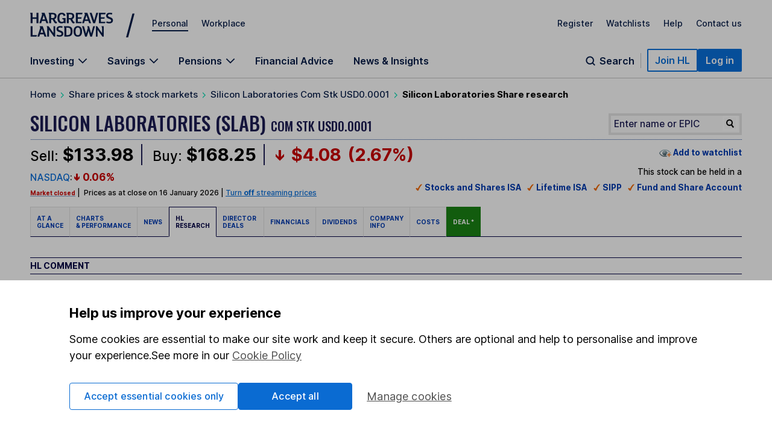

--- FILE ---
content_type: text/javascript; charset=iso-8859-1
request_url: https://stream.hl.co.uk/lightstreamer/create_session.js
body_size: 403
content:
var myEnv = lsc;
var phase = null;
function setPhase(ph) {
 phase = ph;
}

function start(sID, addr, kaMs, reqLim, srv, ip) {
 LS_window.LS_e(1, phase, sID, addr, kaMs, reqLim, srv, ip);
}

function loop(holdMs) {
 LS_window.LS_e(2, phase, holdMs);
}
setPhase(8901);start('Sc2ddcfecf283073eT1643310', null, 0, 50000, 'Lightstreamer HTTPS Server', '18.223.162.237');loop(0);